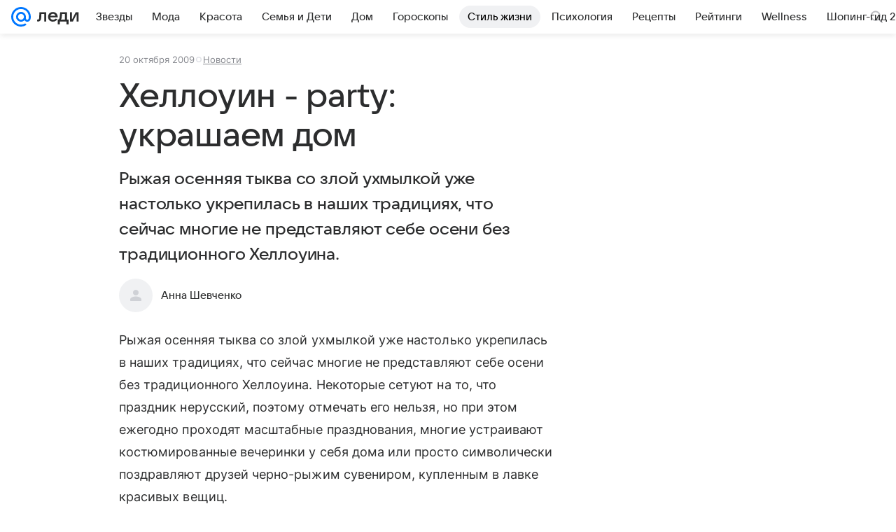

--- FILE ---
content_type: text/plain; charset=utf-8
request_url: https://media-stat.mail.ru/metrics/1.0/
body_size: 661
content:
eyJhbGciOiJkaXIiLCJjdHkiOiJKV1QiLCJlbmMiOiJBMjU2R0NNIiwidHlwIjoiSldUIn0..uyTA9xcFCvlFEdb5.[base64].TZKQDmR4hDmPalgz1eDJEA